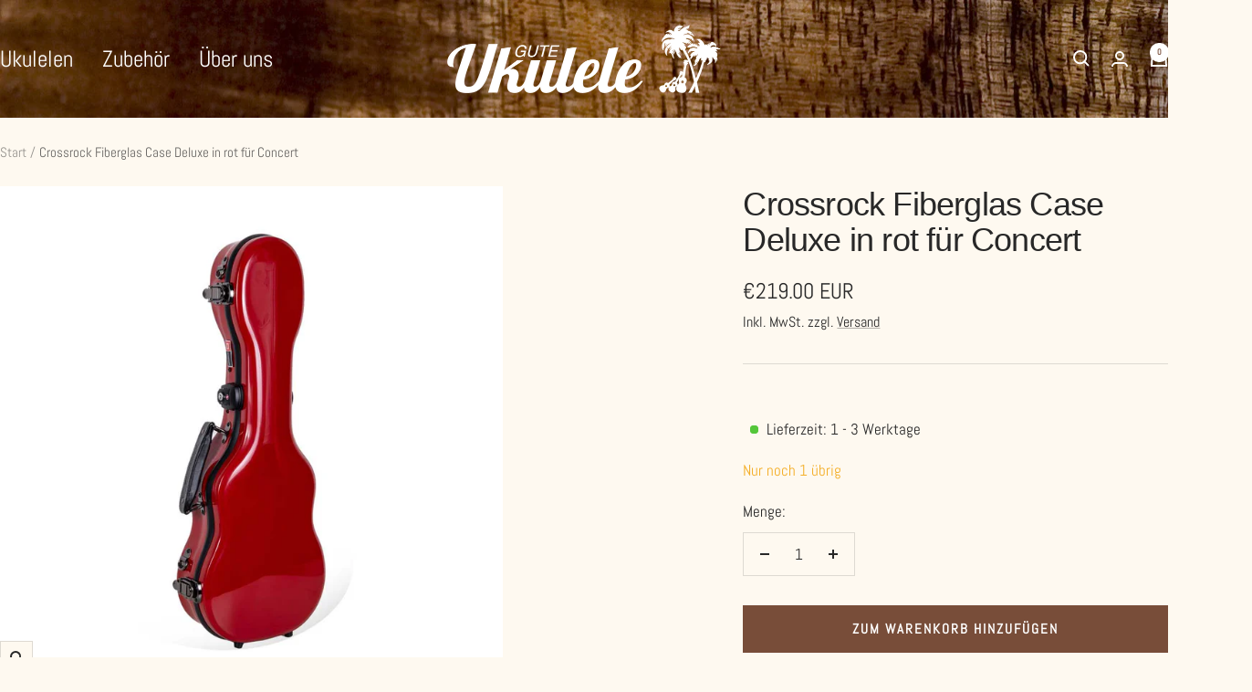

--- FILE ---
content_type: text/javascript
request_url: https://gute-ukulele.de/cdn/shop/t/26/assets/custom.js?v=167639537848865775061763976221
body_size: -705
content:
//# sourceMappingURL=/cdn/shop/t/26/assets/custom.js.map?v=167639537848865775061763976221


--- FILE ---
content_type: text/javascript; charset=utf-8
request_url: https://gute-ukulele.de/products/crossrock-fiberglas-case-deluxe-in-rot-fur-concert.js
body_size: 2148
content:
{"id":8397971259659,"title":"Crossrock Fiberglas Case Deluxe in rot für Concert","handle":"crossrock-fiberglas-case-deluxe-in-rot-fur-concert","description":"\u003cp\u003e\u003ciframe height=\"315\" width=\"560\" src=\"https:\/\/www.youtube.com\/embed\/hZ45Hr4ZZpo\"\u003e\u003c\/iframe\u003e\u003cstrong\u003e2023 hat Crossrock die Deluxe-Variante des Fiberglas Cases eingeführt. Die Unterschiede sind: das TSA-Lock und die Polsterung in blau.\u003c\/strong\u003e\u003cbr\u003e\u003cstrong\u003eDas TSA-Lock ist stabiler und sicherer als das in einer Schnalle befindliche Schloß des \"normalen\" Fiberglas Cases. Und natürlich erfüllt es die Anforderungen der amerikanischen Flugsicherheit (\u003c\/strong\u003eT\u003cstrong\u003eransport \u003c\/strong\u003eS\u003cstrong\u003eecurity \u003c\/strong\u003eA\u003cstrong\u003edministration), was allerdings nur bei Flügen in bzw. durch die USA wichtig ist.\u003cbr\u003eAuch das Deluxe Case kommt mit zwei Gurten und Polstern. \u003c\/strong\u003e\u003cbr\u003e\u003c\/p\u003e\n\u003cp\u003eDie Cases von Crossrock sind das non-plus-ultra auf dem Ukulelemarkt.  Ich habe diese Firma schon vor Jahren auf der NAMM kennengelernt und war begeistert von ihren Cases. Nun sind diese endlich auch in  Deutschland erhältlich - wenigstens bei mir:-))\u003c\/p\u003e\n\u003cp\u003eIch habe auf der Frankfurter Musikmesse 2016 alle Anbieter dieser Cases  aufgesucht und auch Muster von drei Anbietern direkt aus China bestellt, um die Cases miteinander zu vergleichen. Mein Fazit war eindeutig:  es kommen für mich nur die Crossrock Cases in Frage.  Sie haben natürlich ihren Preis, sind aber der Konkurrenz in  Verarbeitung und Ausstattung weit überlegen. \u003cbr\u003eAngefangen von der Polsterung über die paßgenaue und sehr stabile  Bauweise bis zu den massiven Verschlüssen und  Gurtbefestigungen erfüllt ein Case von Crossrock die höchsten Ansprüche.\u003c\/p\u003e\n\u003cp\u003eSo ein Case kauft man nur einmal im Leben -  außer man hat mehr als eine Ukulele:-)) Wer einmal ein Crossrock Case in der Hand hatte, weiß, was ich meine. Man spürt sofort die überragende Qualität. \u003c\/p\u003e\n\u003cp\u003eDurch die langjährige Erfahrung dieser Firma sind alle Details  genau durchdacht und absolut praxistauglich: Das Case ist sehr gut ausbalanciert und kippt beim Halten am  Griff nicht nach vorne oder hinten.  Der Griff ist sehr breit und gut gepolstert, hier schneidet nichts ein.  \u003cbr\u003eDie beiden Metallösen halten den Griff ohne Spiel, so daß er sich nicht  an den Kanten der Ösen aufreiben kann. Auf den Abstellflächen (Boden und hintere Zarge) sind drei bzw. vier Kunststofffüßchen angebracht, so daß das Case rutschfest  und stabil liegt bzw. steht.\u003c\/p\u003e\n\u003cp\u003eDie Haken für die Gurte sind so angebracht, daß sie beim  Abstellen nicht im Weg sind.  Und man hat die Wahl, das Case mit einem Gurt über der Schulter  oder mit zwei Gurten wie einen Rucksack zu tragen. Die vier Verschlüsse (einer davon abschließbar) sind wertig und paßgenau  gebaut. Und die Polsterung innen ist mehrere Zentimeter dick. Besser geht nicht!!\u003c\/p\u003e\n\u003cp\u003e2018 hat Crossrock die Cases im Detail noch verbessert, sie haben einen neuen Griff und andere Schlösser. Beim Tenorcase gibt es jetzt zwei Polster für Tenors mit kleinerem Korpus, so daß z.B. auch Concert Longnecks sicher und ohne zu wackeln passen.\u003c\/p\u003e\n\u003cp\u003eUnd hier noch das neue Produktvideo:\u003c\/p\u003e\n\u003cp\u003e\u003ciframe height=\"315\" width=\"560\" src=\"https:\/\/www.youtube.com\/embed\/xG3c9u80dlw\"\u003e\u003c\/iframe\u003e\u003c\/p\u003e\n\u003cp\u003e$SPLIT\u003c\/p\u003e\n\u003cp\u003e$SPLIT\u003cbr\u003e\u003c\/p\u003e\n\u003cp\u003eCrossrock Case Company\u003cbr\u003e15060 Shoemaker Ave.\u003cbr\u003eSanta Fe Springs, CA 90670\u003cbr\u003eUSA\u003cbr\u003eShen Zen Crossrock Products Ltd.\u003cbr\u003e618 Tongfuyu business building, dalang business center\u003cbr\u003eLonghua district, Shenzen, China 518109\u003cbr\u003ejam@crossrockcase.com\u003cbr\u003e\u003cspan style=\"font-size: 6.000000pt; font-family: 'Arial'; font-weight: bold;\"\u003e\u003c\/span\u003e\u003c\/p\u003e\n\u003cp\u003eVerantwortliche Person für die EU: David \u0026amp; Puls Ukulelenhandel GbR, Eresburgstr. 24-29 12103 Berlin, Germany, info@gute-ukulele.de\u003c\/p\u003e\n\u003cp\u003e\u003cbr\u003e\u003c\/p\u003e","published_at":"2023-12-12T10:50:48+01:00","created_at":"2023-12-12T10:50:48+01:00","vendor":"Crossrock","type":"Koffer \u0026 Gigbags","tags":["Cases \u0026 Bags","Concert","Crossrock","Koffer \u0026 Gigbags","meta-related-collection-ukulelen-concert","versand"],"price":21900,"price_min":21900,"price_max":21900,"available":true,"price_varies":false,"compare_at_price":null,"compare_at_price_min":0,"compare_at_price_max":0,"compare_at_price_varies":false,"variants":[{"id":44786074681611,"title":"Default Title","option1":"Default Title","option2":null,"option3":null,"sku":null,"requires_shipping":true,"taxable":true,"featured_image":null,"available":true,"name":"Crossrock Fiberglas Case Deluxe in rot für Concert","public_title":null,"options":["Default Title"],"price":21900,"weight":0,"compare_at_price":null,"inventory_management":"shopify","barcode":null,"requires_selling_plan":false,"selling_plan_allocations":[]}],"images":["\/\/cdn.shopify.com\/s\/files\/1\/2258\/5171\/files\/CRF2020CURD01.jpg?v=1702374666","\/\/cdn.shopify.com\/s\/files\/1\/2258\/5171\/files\/CRF2020CURD02.jpg?v=1702374667","\/\/cdn.shopify.com\/s\/files\/1\/2258\/5171\/files\/CRF2020CURD03.jpg?v=1702374666","\/\/cdn.shopify.com\/s\/files\/1\/2258\/5171\/files\/CRF2020CURD04.jpg?v=1702374667","\/\/cdn.shopify.com\/s\/files\/1\/2258\/5171\/files\/CRF2020CURD06.jpg?v=1702374668","\/\/cdn.shopify.com\/s\/files\/1\/2258\/5171\/files\/CRF2020CURD07.jpg?v=1702374667"],"featured_image":"\/\/cdn.shopify.com\/s\/files\/1\/2258\/5171\/files\/CRF2020CURD01.jpg?v=1702374666","options":[{"name":"Title","position":1,"values":["Default Title"]}],"url":"\/products\/crossrock-fiberglas-case-deluxe-in-rot-fur-concert","media":[{"alt":null,"id":37885171302667,"position":1,"preview_image":{"aspect_ratio":1.0,"height":1000,"width":1000,"src":"https:\/\/cdn.shopify.com\/s\/files\/1\/2258\/5171\/files\/CRF2020CURD01.jpg?v=1702374666"},"aspect_ratio":1.0,"height":1000,"media_type":"image","src":"https:\/\/cdn.shopify.com\/s\/files\/1\/2258\/5171\/files\/CRF2020CURD01.jpg?v=1702374666","width":1000},{"alt":null,"id":37885171335435,"position":2,"preview_image":{"aspect_ratio":1.0,"height":1000,"width":1000,"src":"https:\/\/cdn.shopify.com\/s\/files\/1\/2258\/5171\/files\/CRF2020CURD02.jpg?v=1702374667"},"aspect_ratio":1.0,"height":1000,"media_type":"image","src":"https:\/\/cdn.shopify.com\/s\/files\/1\/2258\/5171\/files\/CRF2020CURD02.jpg?v=1702374667","width":1000},{"alt":null,"id":37885171368203,"position":3,"preview_image":{"aspect_ratio":1.0,"height":1000,"width":1000,"src":"https:\/\/cdn.shopify.com\/s\/files\/1\/2258\/5171\/files\/CRF2020CURD03.jpg?v=1702374666"},"aspect_ratio":1.0,"height":1000,"media_type":"image","src":"https:\/\/cdn.shopify.com\/s\/files\/1\/2258\/5171\/files\/CRF2020CURD03.jpg?v=1702374666","width":1000},{"alt":null,"id":37885171400971,"position":4,"preview_image":{"aspect_ratio":1.0,"height":1000,"width":1000,"src":"https:\/\/cdn.shopify.com\/s\/files\/1\/2258\/5171\/files\/CRF2020CURD04.jpg?v=1702374667"},"aspect_ratio":1.0,"height":1000,"media_type":"image","src":"https:\/\/cdn.shopify.com\/s\/files\/1\/2258\/5171\/files\/CRF2020CURD04.jpg?v=1702374667","width":1000},{"alt":null,"id":37885171433739,"position":5,"preview_image":{"aspect_ratio":1.0,"height":1000,"width":1000,"src":"https:\/\/cdn.shopify.com\/s\/files\/1\/2258\/5171\/files\/CRF2020CURD06.jpg?v=1702374668"},"aspect_ratio":1.0,"height":1000,"media_type":"image","src":"https:\/\/cdn.shopify.com\/s\/files\/1\/2258\/5171\/files\/CRF2020CURD06.jpg?v=1702374668","width":1000},{"alt":null,"id":37885171466507,"position":6,"preview_image":{"aspect_ratio":1.0,"height":1000,"width":1000,"src":"https:\/\/cdn.shopify.com\/s\/files\/1\/2258\/5171\/files\/CRF2020CURD07.jpg?v=1702374667"},"aspect_ratio":1.0,"height":1000,"media_type":"image","src":"https:\/\/cdn.shopify.com\/s\/files\/1\/2258\/5171\/files\/CRF2020CURD07.jpg?v=1702374667","width":1000}],"requires_selling_plan":false,"selling_plan_groups":[]}